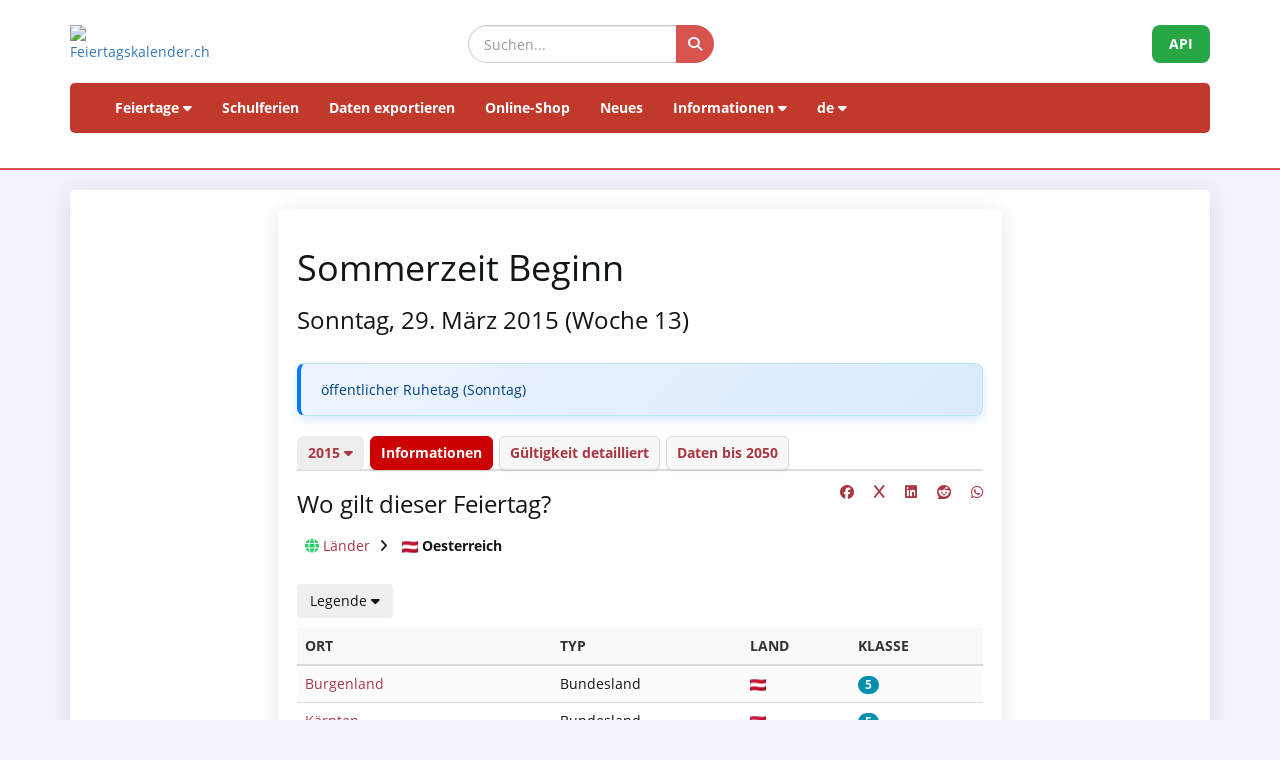

--- FILE ---
content_type: text/html; charset=UTF-8
request_url: https://feiertagskalender.ch/feiertag.php?geo=3058&ft_id=273&jahr=2015?geo=3058
body_size: 6104
content:
<!DOCTYPE html>
<html lang="en">

<head>

    <meta charset="utf-8">
    <meta http-equiv="X-UA-Compatible" content="IE=edge">
    <meta name="viewport" content="width=device-width, initial-scale=1">
	<title>Beginn Sommerzeit 2015</title>	
		
	<meta name="googlebot" content="index, follow"/>
	<meta name="robots" content="index, follow"/>	
	<meta name="geo.placename" content="Arch"/>
	<meta name="geo.position" content="47.1670252;7.4356742"/>
	<meta name="geo.region" content="CH-BE"/>
	<meta name="ICBM" content="47.1670252;7.4356742"/>	
	<meta name="description" content="Die Datenquelle mit Feiertagen und Schulferien, seit 2003"/>
	<meta name="author" content="psc Informatik, CH-Arch">
	<meta name="publisher" content="psc Informatik, CH-Arch">
	<meta name="revisit-after" content="14 days">   
    <link rel="apple-touch-icon" sizes="57x57" href="/apple-icon-57x57.png">
    <link rel="apple-touch-icon" sizes="60x60" href="/apple-icon-60x60.png">
    <link rel="apple-touch-icon" sizes="72x72" href="/apple-icon-72x72.png">
    <link rel="apple-touch-icon" sizes="76x76" href="/apple-icon-76x76.png">
    <link rel="apple-touch-icon" sizes="114x114" href="/apple-icon-114x114.png">
    <link rel="apple-touch-icon" sizes="120x120" href="/apple-icon-120x120.png">
    <link rel="apple-touch-icon" sizes="144x144" href="/apple-icon-144x144.png">
    <link rel="apple-touch-icon" sizes="152x152" href="/apple-icon-152x152.png">
    <link rel="apple-touch-icon" sizes="180x180" href="/apple-icon-180x180.png">
    <link rel="icon" type="image/png" sizes="192x192"  href="/android-icon-192x192.png">
    <link rel="icon" type="image/png" sizes="32x32" href="/favicon-32x32.png">
    <link rel="icon" type="image/png" sizes="96x96" href="/favicon-96x96.png">
    <link rel="icon" type="image/png" sizes="16x16" href="/favicon-16x16.png">
    <link rel="manifest" href="/manifest.json">
    <meta name="msapplication-TileColor" content="#ffffff">
    <meta name="msapplication-TileImage" content="/ms-icon-144x144.png">
    <meta name="theme-color" content="#ffffff">

	<!-- TradeDoubler site verification 1573673 --> 
	    <link href="tpl/assets/css/bootstrap.min.css" rel="stylesheet" type="text/css">
	<link href="tpl/assets/fontawesome-free-6.7.2-web/css/all.min.css" rel="stylesheet" type="text/css" >
    <link href="tpl/assets/css/fcal_2025.css" rel="stylesheet" type="text/css">

</head>

<body>



<script>
												function googleTranslateElementInit() {
												  new google.translate.TranslateElement({
													pageLanguage: 'auto',
													autoDisplay: false,
													gaTrack: true,
													gaId: 'UA-233364-1',
													layout: google.translate.TranslateElement.InlineLayout.SIMPLE
												  }, 'google_translate_element');
												}
							 </script>
							 <script src="//translate.google.com/translate_a/element.js?cb=googleTranslateElementInit"></script>

<div id="header">
    <div class="container">
        <div class="row align-items-center">
            <!-- Logo -->
            <div class="col-xs-6 col-sm-3 logo-container">
                <a href="/index.php?geo=3058&amp;jahr=2015&amp;klasse=5&amp;hl=de">
                    <img id="logo" src="/gfx/logos/fcal_logo.svg" alt="Feiertagskalender.ch" class="img-responsive">
                </a>
            </div>
			

            <!-- Suchfeld -->
            <div class="col-xs-12 col-sm-5 search-container">
                <form id="main-suche" name="suchform" method="post" action="/suchen.php" class="form-inline">
                    <div class="input-group">
                        <input type="text" class="form-control search-input" placeholder="Suchen..." name="term">
                        <span class="input-group-btn">
                            <button class="btn search-btn" type="submit" title="Suchen">
                                <i class="fa-solid fa-search" style="color:white"></i>
                            </button>
                        </span>
                    </div>
                    <input name="geo" type="hidden" value="3058" />
                    <input name="jahr" type="hidden" value="2015" />
                    <input name="klasse" type="hidden" value="5" />		
                    <input name="hl" type="hidden" value="de" />		
                                    </form>
            </div>

            <!-- API-Button -->
            <div class="col-xs-6 col-sm-4 hidden-print text-right">
                <a href="/api/documentation_d/index.php?hl=de" class="btn api-btn">API</a>
            </div>
        </div>

        <!-- Navigation -->
        <nav class="navbar navbar-default">
            <div class="container-fluid">
                <div class="navbar-header">
                    <button type="button" class="navbar-toggle collapsed" data-toggle="collapse" data-target="#navbar">
                        <span class="sr-only">Navigation ein-/ausblenden</span>
                        <span class="icon-bar"></span>
                        <span class="icon-bar"></span>
                        <span class="icon-bar"></span>
                    </button>
                </div>
                <div id="navbar" class="navbar-collapse collapse">
                    <ul class="nav navbar-nav">
                        <!-- Feiertage -->
                        <li class="dropdown">
                            <a href="#" class="dropdown-toggle" data-toggle="dropdown">Feiertage <i class="fa fa-caret-down"></i></a>
                            <ul class="dropdown-menu">
                                <li><a href="/index.php?geo=3058&amp;jahr=2015"><span><i class="fa-solid fa-map fa-fw"></i> nach Land</span></a></li>
                                <li><a href="/a-z.php?hl=de"><span><i class="fa-solid fa-book fa-fw"></i> Feiertage A-Z</span></a></li>
                                <li><a href="/welttage.php?geo=3058&amp;jahr=2015&amp;hidepast=0"><span><i class="fa-solid fa-globe fa-fw"></i> Internationale Tage</span></a></li>
                                <li><a href="/evangelische.php?geo=3058&amp;jahr=2015"><span><i class="fa-solid fa-cross fa-fw"></i> Evangelische Gedenktage</span></a></li>                           <li><a href="/islamic.php?geo=3058&amp;jahr=2015"><span><i class="fa-solid fa-moon fa-fw"></i> Islamische Feiertage</span></a></li>
                                <li><a href="/hebrew.php?geo=3058&amp;jahr=2015"><span><i class="fa-solid fa-star-of-david fa-fw"></i> Jüdische Feiertage</span></a></li>
								<li><a href="/katholische.php?geo=3058&amp;jahr=2015"><span><i class="fa-solid fa-church fa-fw"></i> Katholische Gedenktage</span></a></li> 
								<li><a href="/orthodoxe.php?geo=3058&amp;jahr=2015"><span><i class="fa-solid fa-hands-praying fa-fw"></i> Orthodoxe Gedenktage</span></a></li>
                            </ul>
                        </li>

                         <li><a href="/ferien.php?geo=3058&amp;jahr=2015">Schulferien</a></li>
                         <li><a href="/export.php?geo=3058&amp;jahr=2015">Daten exportieren</a></li>
                         <li><a href="/shop.php?geo=3058&amp;jahr=2015">Online-Shop</a></li>
                         <li><a href="/news.php?geo=3058&amp;jahr=2015">Neues</a></li>

                        <!-- Informationen -->
                        <li class="dropdown">
                            <a href="#" class="dropdown-toggle" data-toggle="dropdown">Informationen <i class="fa fa-caret-down"></i></a>
                            <ul class="dropdown-menu">
                                <li><a href="/help.php?geo=3058&amp;jahr=2015"><span><i class="fa-solid fa-life-ring fa-fw"></i> Hilfe</span></a></li>
									<li><a href="/informationen.php?geo=3058&amp;jahr=2015"><span><i class="fa-fw fa-solid fa-info-circle"></i> Alles über...</span></a></li>
                                    <li><a href="/datenstamm.php?geo=3058&amp;jahr=2015"><span><i class="fa-solid fa-fw fa-database"></i> Datenbestand</span></a></li>
                                    <li><a href="/api/documentation_d/index.php"><span><i class="fa-solid fa-bookmark fa-fw"></i> API-Dokumentation</span></a></li>
                                    <li><a href="/faq.php?geo=3058&amp;jahr=2015"><span><i class="fa-fw fa-solid fa-circle-question"></i> Häufig gestellte Fragen</span></a></li>
                                    <li><a href="/kontakt.php?geo=3058&amp;jahr=2015"><span><i class="fa-fw fa-solid fa-envelope"></i> Kontakt</span></a></li>
                            </ul>
                        </li>

                        <!-- Sprachauswahl -->
                        <li class="dropdown">
                            <a href="#" class="dropdown-toggle" data-toggle="dropdown">de <i class="fa fa-caret-down"></i></a>
                            <ul class="dropdown-menu">
                                <li><a href="/feiertag.php?geo=3058&amp;jahr=2015&amp;klasse=5&amp;ft_id=273&amp;hl=de"><span>Deutsch</span></a></li>
				 					<li><a href="/feiertag.php?geo=3058&amp;jahr=2015&amp;klasse=5&amp;ft_id=273&amp;hl=en"><span>English</span></a></li>
									<li><a href="/feiertag.php?geo=3058&amp;jahr=2015&amp;klasse=5&amp;ft_id=273&amp;hl=fr"><span>Français</span></a></li>
									<li><a href="/feiertag.php?geo=3058&amp;jahr=2015&amp;klasse=5&amp;ft_id=273&amp;hl=it"><span>Italiano</span></a></li>
                                <li>
                                    <div id="google_translate_element"></div>
                                </li>
                            </ul>
                        </li>
                    </ul>
                </div>
            </div>
        </nav>
		<div id="geoFindMe_output"></div>
    </div>
</div>


    <!-- Page Content -->
    <div class="container" id="page-content">
		<div class="well margintop20" id="div_fcal_data">	
			
        <div class="row">
            <div class="col-md-8 col-md-offset-2">         

				
				 <div class="well">

				<!-- title -->
									
						<h1>
Sommerzeit Beginn						</h1>										
					<!-- ENDS title -->
				
                        <h3 class="marginbot30">Sonntag, 29. März 2015 (Woche 13)						</h3>
				<div class="alert alert-info">öffentlicher Ruhetag (Sonntag)</div>                     

					 <ul class="nav nav-tabs marginbot10">
						<li class="nav-item">
							<a href="#" id="but_show_years"><span>2015 <i class="fa-solid fa-caret-down"></i></span></a>
						</li>                          
							<li class="nav-item">
                           <a href="/feiertag.php?geo=3058&amp;jahr=2015&amp;klasse=5&amp;ft_id=273&amp;hl=de" class="nav-link active" title="Informationen">Informationen</a>
                          </li>
                           <li class="nav-item">
                           <a href="geo.php?geo=3058&amp;jahr=2015&amp;klasse=5&amp;ft_id=273&amp;hl=de" class="nav-link " title="Gültigkeit detailliert">Gültigkeit detailliert</a>
                          </li>                            
                          <li class="nav-item">
                            <a class="nav-link" href="kalender.php?geo=3058&amp;jahr=2015&amp;klasse=5&amp;ft_id=273&amp;hl=de">Daten bis 2050</a>
                          </li>
                        </ul>
                       
                         <div id="div_jahre_dropdown" style="display:none"><div class="well margintop10"><div class="col-sm-3"><ul style="list-style-type: circle" class="year-list"><li><a href="/feiertag.php?geo=3058&amp;jahr=2015&ft_id=273&jahr=2020">2020</a></li>
<li><a href="/feiertag.php?geo=3058&amp;jahr=2015&ft_id=273&jahr=2021">2021</a></li>
<li><a href="/feiertag.php?geo=3058&amp;jahr=2015&ft_id=273&jahr=2022">2022</a></li>
<li><a href="/feiertag.php?geo=3058&amp;jahr=2015&ft_id=273&jahr=2023">2023</a></li>
<li><a href="/feiertag.php?geo=3058&amp;jahr=2015&ft_id=273&jahr=2024">2024</a></li>
<li><a href="/feiertag.php?geo=3058&amp;jahr=2015&ft_id=273&jahr=2025">2025</a></li>
<li><a href="/feiertag.php?geo=3058&amp;jahr=2015&ft_id=273&jahr=2026">2026</a></li>
<li><a href="/feiertag.php?geo=3058&amp;jahr=2015&ft_id=273&jahr=2027">2027</a></li>
<li><a href="/feiertag.php?geo=3058&amp;jahr=2015&ft_id=273&jahr=2028">2028</a></li>
<li><a href="/feiertag.php?geo=3058&amp;jahr=2015&ft_id=273&jahr=2029">2029</a></li>
</ul></div><div class="col-sm-3"><ul style="list-style-type: circle" class="year-list"><li><a href="/feiertag.php?geo=3058&amp;jahr=2015&ft_id=273&jahr=2030">2030</a></li>
<li><a href="/feiertag.php?geo=3058&amp;jahr=2015&ft_id=273&jahr=2031">2031</a></li>
<li><a href="/feiertag.php?geo=3058&amp;jahr=2015&ft_id=273&jahr=2032">2032</a></li>
<li><a href="/feiertag.php?geo=3058&amp;jahr=2015&ft_id=273&jahr=2033">2033</a></li>
<li><a href="/feiertag.php?geo=3058&amp;jahr=2015&ft_id=273&jahr=2034">2034</a></li>
<li><a href="/feiertag.php?geo=3058&amp;jahr=2015&ft_id=273&jahr=2035">2035</a></li>
<li><a href="/feiertag.php?geo=3058&amp;jahr=2015&ft_id=273&jahr=2036">2036</a></li>
<li><a href="/feiertag.php?geo=3058&amp;jahr=2015&ft_id=273&jahr=2037">2037</a></li>
<li><a href="/feiertag.php?geo=3058&amp;jahr=2015&ft_id=273&jahr=2038">2038</a></li>
<li><a href="/feiertag.php?geo=3058&amp;jahr=2015&ft_id=273&jahr=2039">2039</a></li>
</ul></div><div class="col-sm-3"><ul style="list-style-type: circle" class="year-list"><li><a href="/feiertag.php?geo=3058&amp;jahr=2015&ft_id=273&jahr=2040">2040</a></li>
<li><a href="/feiertag.php?geo=3058&amp;jahr=2015&ft_id=273&jahr=2041">2041</a></li>
<li><a href="/feiertag.php?geo=3058&amp;jahr=2015&ft_id=273&jahr=2042">2042</a></li>
<li><a href="/feiertag.php?geo=3058&amp;jahr=2015&ft_id=273&jahr=2043">2043</a></li>
<li><a href="/feiertag.php?geo=3058&amp;jahr=2015&ft_id=273&jahr=2044">2044</a></li>
<li><a href="/feiertag.php?geo=3058&amp;jahr=2015&ft_id=273&jahr=2045">2045</a></li>
<li><a href="/feiertag.php?geo=3058&amp;jahr=2015&ft_id=273&jahr=2046">2046</a></li>
<li><a href="/feiertag.php?geo=3058&amp;jahr=2015&ft_id=273&jahr=2047">2047</a></li>
<li><a href="/feiertag.php?geo=3058&amp;jahr=2015&ft_id=273&jahr=2048">2048</a></li>
<li><a href="/feiertag.php?geo=3058&amp;jahr=2015&ft_id=273&jahr=2049">2049</a></li>
</ul></div><div class="clearfix"></div></div></div>					 
				
				<span class="pull-right">
					
									
					<a href="https://www.facebook.com/sharer/sharer.php?u=https%3A%2F%2Fwww.feiertagskalender.ch%2Ffeiertag.php%3Fgeo%3D3058%26ft_id%3D273" target="_blank"><i class="fab fa-facebook" title="Share on Facebook"></i></a>
					&nbsp;&nbsp;&nbsp;
					
					<a href="https://twitter.com/intent/tweet?text=Beginn Sommerzeit 2015&amp;url=https%3A%2F%2Fwww.feiertagskalender.ch%2Ffeiertag.php%3Fgeo%3D3058%26ft_id%3D273" target="_blank"><i class="fab fa-x" title="Share on X (Twitter)"></i></a>
					&nbsp;&nbsp;&nbsp;
			<a href="https://www.linkedin.com/shareArticle?mini=true&url=https%3A%2F%2Fwww.feiertagskalender.ch%2Ffeiertag.php%3Fgeo%3D3058%26ft_id%3D273&amp;title=Beginn Sommerzeit 2015" target="_blank">
			<i class="fab fa-linkedin" title="Share on LinkedIn"></i>
			</a>&nbsp;&nbsp;&nbsp;
					
			<a href="https://www.reddit.com/submit?url=https%3A%2F%2Fwww.feiertagskalender.ch%2Ffeiertag.php%3Fgeo%3D3058%26ft_id%3D273&amp;title=Beginn Sommerzeit 2015" target="_blank">
			<i class="fab fa-reddit" title="Share on Reddit"></i>
			</a>	
					&nbsp;&nbsp;&nbsp;
			<a href="https://wa.me/?text=Beginn Sommerzeit 2015%20https%3A%2F%2Fwww.feiertagskalender.ch%2Ffeiertag.php%3Fgeo%3D3058%26ft_id%3D273" target="_blank">
			<i class="fab fa-whatsapp" title="Share on WhatsApp"></i>
			</a>
					
				</span>	
					 
					 
			
                <h3>Wo gilt dieser Feiertag?</h3>
	
<div id="geobalken" class="hidden-print" style="margin-top: 10px; margin-bottom:10px">
		   <i class="fa fa-globe"></i> <a href="/feiertag.php?jahr=2015&amp;geo=0&amp;klasse=5&amp;hl=de&amp;ft_id=273">Länder</a> <i class="fa fa-angle-right geobalken-dist"></i> <img
				  src="https://flagcdn.com/20x15/at.png"
				  srcset="https://flagcdn.com/40x30/at.png 2x,
				  https://flagcdn.com/60x45/at.png 3x"
				  width="16" height="12" alt="AT"> <strong>Oesterreich</strong>			
	<div class="clearfix"></div>
</div>
	
	
				
					
				
				

				<div class="btn-group margintop10 marginbot10"> 
						   <span id="but_toggle_legende">
					 		<button  id="but_show_legende" class="btn btn-basic"><span>Legende <i class="fa-solid fa-caret-down"></i></span></button>
						   </span>
				</div>
											<div id="legende" style="display:none">
								<div class="well margintop10">
									<div class="col-xs-2 marginbot10"><span class="badge badge-danger">1</span></div>
									<div class="col-xs-10">gesetzlich anerkannter Feiertag</div>
									<div class="clearfix"></div>
									<div class="col-xs-2 marginbot10"><span class="badge badge-danger">2</span></div>
									<div class="col-xs-10">Den Sonntagen gleichgestellter Feiertag</div>
									<div class="clearfix"></div>
									<div class="col-xs-2 marginbot10"><span class="badge badge-half-danger">3</span></div>
									<div class="col-xs-10">halber, gesetzlich anerkannter Feiertag </div>
									<div class="clearfix"></div>
	
									<div class="col-xs-2 marginbot10"><span class="badge badge-warning">4</span></div>
									<div class="col-xs-10">gesetzlich nicht anerkannter Feiertag</div>
									<div class="clearfix"></div>
	
									<div class="col-xs-2 marginbot10"><span class="badge badge-info">5</span></div>
									<div class="col-xs-10">Ereignistag</div>
									<div class="clearfix"></div>
									
									<div class="margintop10"><a href="legende.php?geo=3058&amp;jahr=2015&ft_id=273&amp;q=i" class="btn btn-light">Details</a></div>
									
                                </div>
								
							</div>
                                	
				
				
				<div style="max-height: 400px; overflow-y: auto">
					 <div class="table-responsive">
						
						 <table class="table table-striped">				
							<thead>
								<tr>
								<th>Ort</th>						
								<th>Typ</th>						
								<th>Land</th>
								<th>Klasse</th>
								</tr>
							</thead>
							<tbody>
				
				<tr>
					<td>
														<a href="index.php?geo=3124&amp;jahr=2015&amp;klasse=5&amp;hl=de">
								Burgenland</a>
											</td>
					<td>Bundesland</td>
					<td><img src="https://flagcdn.com/20x15/at.png" srcset="https://flagcdn.com/40x30/at.png 2x,
					https://flagcdn.com/60x45/at.png 3x" width="16" height="12" alt="AT">
					</td>
					<td><span class="badge badge-info" title="Ereignistag">5</span></td></tr>

				
				<tr>
					<td>
														<a href="index.php?geo=3125&amp;jahr=2015&amp;klasse=5&amp;hl=de">
								Kärnten</a>
											</td>
					<td>Bundesland</td>
					<td><img src="https://flagcdn.com/20x15/at.png" srcset="https://flagcdn.com/40x30/at.png 2x,
					https://flagcdn.com/60x45/at.png 3x" width="16" height="12" alt="AT">
					</td>
					<td><span class="badge badge-info" title="Ereignistag">5</span></td></tr>

				
				<tr>
					<td>
														<a href="index.php?geo=3126&amp;jahr=2015&amp;klasse=5&amp;hl=de">
								Niederösterreich</a>
											</td>
					<td>Bundesland</td>
					<td><img src="https://flagcdn.com/20x15/at.png" srcset="https://flagcdn.com/40x30/at.png 2x,
					https://flagcdn.com/60x45/at.png 3x" width="16" height="12" alt="AT">
					</td>
					<td><span class="badge badge-info" title="Ereignistag">5</span></td></tr>

				
				<tr>
					<td>
														<a href="index.php?geo=3127&amp;jahr=2015&amp;klasse=5&amp;hl=de">
								Oberösterreich</a>
											</td>
					<td>Bundesland</td>
					<td><img src="https://flagcdn.com/20x15/at.png" srcset="https://flagcdn.com/40x30/at.png 2x,
					https://flagcdn.com/60x45/at.png 3x" width="16" height="12" alt="AT">
					</td>
					<td><span class="badge badge-info" title="Ereignistag">5</span></td></tr>

				
				<tr>
					<td>
														<a href="index.php?geo=3128&amp;jahr=2015&amp;klasse=5&amp;hl=de">
								Salzburg</a>
											</td>
					<td>Bundesland</td>
					<td><img src="https://flagcdn.com/20x15/at.png" srcset="https://flagcdn.com/40x30/at.png 2x,
					https://flagcdn.com/60x45/at.png 3x" width="16" height="12" alt="AT">
					</td>
					<td><span class="badge badge-info" title="Ereignistag">5</span></td></tr>

				
				<tr>
					<td>
														<a href="index.php?geo=3129&amp;jahr=2015&amp;klasse=5&amp;hl=de">
								Steiermark</a>
											</td>
					<td>Bundesland</td>
					<td><img src="https://flagcdn.com/20x15/at.png" srcset="https://flagcdn.com/40x30/at.png 2x,
					https://flagcdn.com/60x45/at.png 3x" width="16" height="12" alt="AT">
					</td>
					<td><span class="badge badge-info" title="Ereignistag">5</span></td></tr>

				
				<tr>
					<td>
														<a href="index.php?geo=3130&amp;jahr=2015&amp;klasse=5&amp;hl=de">
								Tirol</a>
											</td>
					<td>Bundesland</td>
					<td><img src="https://flagcdn.com/20x15/at.png" srcset="https://flagcdn.com/40x30/at.png 2x,
					https://flagcdn.com/60x45/at.png 3x" width="16" height="12" alt="AT">
					</td>
					<td><span class="badge badge-info" title="Ereignistag">5</span></td></tr>

				
				<tr>
					<td>
														<a href="index.php?geo=3131&amp;jahr=2015&amp;klasse=5&amp;hl=de">
								Vorarlberg</a>
											</td>
					<td>Bundesland</td>
					<td><img src="https://flagcdn.com/20x15/at.png" srcset="https://flagcdn.com/40x30/at.png 2x,
					https://flagcdn.com/60x45/at.png 3x" width="16" height="12" alt="AT">
					</td>
					<td><span class="badge badge-info" title="Ereignistag">5</span></td></tr>

				
				<tr>
					<td>
														<a href="index.php?geo=3132&amp;jahr=2015&amp;klasse=5&amp;hl=de">
								Wien</a>
											</td>
					<td>Stadt</td>
					<td><img src="https://flagcdn.com/20x15/at.png" srcset="https://flagcdn.com/40x30/at.png 2x,
					https://flagcdn.com/60x45/at.png 3x" width="16" height="12" alt="AT">
					</td>
					<td><span class="badge badge-info" title="Ereignistag">5</span></td></tr>

	
								 
						
					</tbody>
				</table>
						 
				</div>
				</div>
            
				

				
				
<div class="margintop40"><h4>Weitere Feiertage am gleichen Datum:</h4></div><div class="table-responsive"><table class="table  table-condensed table-striped"><thead><thead>
						<tr>
						<th>Feiertag</th>
						<th>Klasse</th>
						</tr>
							</thead>
					<tbody>	<tr><td><a href="feiertag.php?jahr=2015&amp;geo=3058&amp;ft_id=73&amp;hl=de&amp;klasse=5">Palmsonntag</a></td><td><span class="badge badge-info">5</span></td></tr></tbody></table></div>
	
				                

				
                      <div class="clearfix"></div>
				

					 </div>
                 
			
			<div class="well margintop20" id="div_fcal_data">	

							
					<div class="margintop40 marginbot40">
                   		<p><a href="feiertagsinfos.php?geo=3058&amp;jahr=2015&ft_id=273" title="Ich weiss mehr über diesen Feiertag!" class="btn btn-primary">Ich weiss mehr über diesen Feiertag!</a> </p>
					</div>

  
	
                         
                     <div class="clearfix"></div>
                    
				</div>           
        </div>
        </div>
 
		</div>
    </div>

	<div class="container-fluid" id="footer">
    <div class="container">
		<div class="row">
        <!-- Spalte 1: Wichtige Links -->
        <div class="col-md-4">
            <h6><i class="fa-solid fa-link"></i> Seiten</h6>
            <ul class="footer-links">
                <li><a href="/impressum.php?geo=3058&amp;jahr=2015&ft_id=273"><i class="fa-solid fa-file-alt"></i> Impressum</a></li>
                <li><a href="/kontakt.php?geo=3058&amp;jahr=2015&ft_id=273"><i class="fa-solid fa-envelope"></i> Kontakt</a></li>
                <li><a href="/datenstamm.php?geo=3058&amp;jahr=2015&ft_id=273"><i class="fa-solid fa-database"></i> Datenbestand</a></li>
                <li><a href="/pdf/AGB_Daten_Feiertagskalender.pdf" target="_blank"><i class="fa-solid fa-file-pdf"></i> Allgemeine Nutzungsbestimmungen (De)</a></li>
                <li><a href="/pdf/General_terms_and_conditions_Feiertagskalender.pdf" target="_blank"><i class="fa-solid fa-file-pdf"></i> General terms (En)</a></li>
                <li><a href="/info_datenschutz.php?geo=3058&amp;jahr=2015&ft_id=273"><i class="fa-solid fa-user-shield"></i> Datenschutzbestimmungen</a></li>
            </ul>
            
            <h6 class="margintop30"><i class="fa-solid fa-earth"></i> mehr von psc Informatik</h6>
            <ul class="footer-links">
                <li><a href="https://psc.ch" target="_blank"><i class="fa-solid fa-globe"></i> psc.ch Homepage</a></li>
                <li><a href="https://arbeitszeitrechner.ch" target="_blank"><i class="fa-solid fa-clock"></i> Arbeitszeitrechner.ch</a></li>
                <li><a href="https://SatoshiWall.art" target="_blank"><i class="fab fa-bitcoin"></i> SatoshiWall.art</a></li>
			</ul>  
        </div>

        <!-- Spalte 2: Kurzinfo über Feiertagskalender -->
        <div class="col-md-4">
            <h4><i class="fa-solid fa-calendar-day"></i> Feiertagskalender.ch</h4>
            <p><strong>recherchiert und publiziert Feiertage und Schulferien seit 2003. Alle gesammelten Daten sind öffentlich kostenlos abrufbar.</strong></p>
            <p> <p>Diverse Firmen, Hochschulen und Applikationen arbeiten inzwischen langfristig mit unseren Daten. Für spezielle Anforderungen setzen wir REST-API Webservices ein, oder bereiten Daten individuell nach Kundenvorgaben auf.</p>
                    <p>Für gängige Bedürfnisse wie Planung, Organisation, Optimierung von Geschäftsprozessen und Mitarbeitereinsätzen fertigen wir Normprodukte an, welche Sie in unserem Online-Shop erwerben können.</p></p>
        </div>

        <!-- Spalte 3: Spendenbutton -->
        <div class="col-md-4 text-center">
            <h6><i class="fa-solid fa-heart" style="color:#C00"></i> Feiertagskalender unterstützen</h6>
            <a href="https://fcal.payrexx.com/de/pay?cid=5202bc61" class="btn btn-success btn-lg btn-block" target="_blank">
                <i class="fa-solid fa-hand-holding-heart"></i> Unterstützen Sie unsere Arbeit            </a>
        </div>
    </div>
</div>
</div>
<!-- Copyright & Bottom Text -->
<div class="container-fluid bg-dark text-light text-center py-2">
    <small>&copy; 2003 - 2025 <a href="http://www.psc.ch" class="text-light">psc Peter Schütz Informatik Dienstleistungen, CH-Arch</a></small>
</div>

	<script src="/tpl/assets/js/jquery/jquery-2.1.0.min.js"></script>
    <script src="/tpl/assets/js/bootstrap/bootstrap.min.js"></script>
    <script src="/tpl/assets/js/psc_OLA.js"></script>  
    <script src="/tpl/assets/js/jquery.cookie.js"></script>  





<!-- Google Analytics -->
<!-- Google tag (gtag.js) -->
<script async src="https://www.googletagmanager.com/gtag/js?id=UA-233364-1" type="text/plain" data-cookie-consent="tracking"></script>
<script type="text/plain" data-cookie-consent="tracking">
  window.dataLayer = window.dataLayer || [];
  function gtag(){dataLayer.push(arguments);}
  gtag('js', new Date());
  gtag('config', 'G-5JWJDWN7GB');
</script>
<!-- end of Google Analytics-->


	<script>
			function geoFindMe() {
			  var output = document.getElementById("geoFindMe_output");			
			  if (!navigator.geolocation){
			  output.innerHTML = "<div class='alert alert-danger margintop10'><i class='fa fa-ban text-danger'></i> Geolokalisierung wird von Ihrem Browser nicht unterstützt</div>";
				return;
			  }			
			  function success(position) {
				var latitude  = position.coords.latitude;
				var longitude = position.coords.longitude;

			  window.location.href = "index.php?"+$.param({'hl': 'de','geo': '3058','jahr': '2015','klasse': '5','ft_id': '273','lat': latitude,'lon':longitude})			
			  output.innerHTML = "<div class='alert alert-success margintop10'><i class='fa fa-check text-success'></i> Lokalisierung</div>";
			  };			
			  function error() {
			  output.innerHTML = "<div class='alert alert-danger margintop10'><i class='fa fa-ban text-danger'></i> Es war uns nicht möglich, Ihren Standort abzurufen</div>";
			  };			
			  output.innerHTML = "<div class='alert alert-info margintop10'><i class='fa fa-spinner fa-pulse'></i> Lokalisierung</div>";
			  navigator.geolocation.getCurrentPosition(success, error);
			}		
	</script>      
<script type="text/javascript">
    jQuery('table').on('copy', function() {
				console.log('Copy');
				if (jQuery('#copyalert').length  == 0) {
					jQuery('body').append('' +
						'<div id="copyalert" style="position: fixed; width: 100%; height: 100%; background: rgba(1,1,1,0.5); z-index: 1000; top:0; bottom:0; left:0; right:0">' +
							'<div id="copyalert-content" style="background:white; width: 500px; height: 240px; position: absolute; top: 50%; left:50%; margin-top: -225px; margin-left: -250px; color:black;"><div id="copyalert-header"><span id="copyalert-close" style="cursor: pointer; padding: 5px 10px; font-size: 75%; float: right"><i class="fa fa-times fa-lg"></i></span><br style="clear:right"/></div><h3 style="color:#cc0000; text-align: center;">Faire Nutzung</h3>' +
							'<div style="padding: 10px; text-align: center;">Sie haben nützliche Inhalte gefunden? Das freut uns.<br><br>Wir bitten Sie im Gegenzug, unser Projekt zu unterstützen,<br>damit wir Ihnen auch weiterhin Daten anbieten können.<br><br><a href="/faq.php?geo=3058&amp;jahr=2015&amp;fid=76">Wie kann ich Feiertagskalender.ch unterstützen?</a></div></div></div>');

					if (typeof ga != 'undefined') {
						ga('send', 'event', 'CopyAlert', 'show');
					}

					jQuery('#copyalert-content').click(function(e) {
						event.stopPropagation();
					});

					jQuery('#copyalert-close').click(function() {

						jQuery('#copyalert').remove();

						if (typeof ga != 'undefined') {
							ga('send', 'event', 'CopyAlert', 'close');
						}

					});

					jQuery('#copyalert').click(function() {

						jQuery(this).remove();
						if (typeof ga != 'undefined') {
							ga('send', 'event', 'CopyAlert', 'close');
						}
					});

				}

			});
    </script>  
<!--
  <script src="includes/chatbot/chatbot-embed_multilingual.js?v=1.0.0&nocache="></script>     
-->  

</body>
</html>
